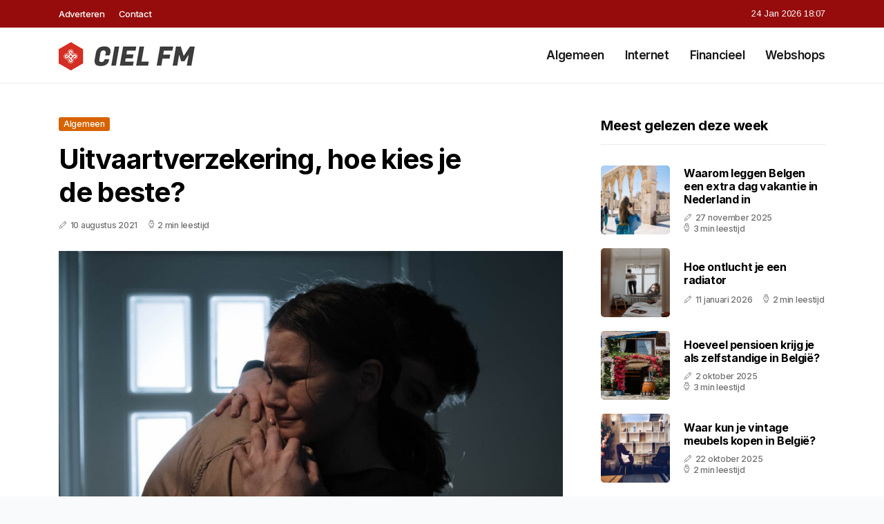

--- FILE ---
content_type: text/html; charset=UTF-8
request_url: https://www.cielfm.be/uitvaartverzekering-hoe-kies-je-de-beste
body_size: 5289
content:
<!doctype html>
<html lang="nl">

<head>
  <meta charset="utf-8">
  <meta name="viewport" content="width=device-width, initial-scale=1">


  
  <!-- CSRF Token -->
  <meta name="csrf-token" content="gzPQP9f7T4QWniDeOBoGidIyhY3dmHdkzX8up1SC">
  <meta name="description" content="CielFM is jouw website voor de dagelijkse berichtgeving. Al meer dan 15 jaar een begrip op het internet. Bekend in verschillende regio’s in België. Contact opnemen met de redactie van CielFM? Stuur ons gerust een mail.">
  <link rel='shortcut icon' type='image/x-icon'
    href="/media/favicons/cielfm.be.ico" />

  <title>    Uitvaartverzekering, hoe kies je de beste? - cielfm.be
</title>
</head>

<body class="mobile_nav_class jl-has-sidebar">
  <!-- Styles -->
  <link href="https://www.cielfm.be/css/app.css" rel="stylesheet">

  <div class="options_layout_wrapper jl_clear_at jl_radius jl_none_box_styles jl_border_radiuss jl_en_day_night">
    <div class="options_layout_container full_layout_enable_front">
      <header
        class="header-wraper jl_header_magazine_style two_header_top_style header_layout_style3_custom jl_cus_top_share">
        <div class="header_top_bar_wrapper" style="background: #960c0c">
          <div class="container">
            <div class="row">
              <div class="col-md-12">
                <div class="menu-primary-container navigation_wrapper">
                  <ul id="jl_top_menu" class="jl_main_menu">
                    <li class="menu-item menu-item-4279"> <a href="https://www.cielfm.be/adverteren">Adverteren<span
                          class="border-menu"></span></a>
                    </li>
                    <li class="menu-item menu-item-4275"> <a href="https://www.cielfm.be/contact">Contact<span
                          class="border-menu"></span></a>
                    </li>
                  </ul>
                </div>
                <div class="jl_top_cus_social">
                  <div class="menu_mobile_share_wrapper"> <span
                      class="jl_hfollow">24 Jan 2026 18:07</span>
                  </div>
                </div>
              </div>
            </div>
          </div>
        </div>
        <!-- Start Main menu -->
        <div class="jl_blank_nav"></div>
        <div id="menu_wrapper" class="menu_wrapper jl_menu_sticky jl_stick">
          <div class="container">
            <div class="row">
              <div class="main_menu col-md-12">
                <div class="logo_small_wrapper_table">
                  <div class="logo_small_wrapper">
                    <!-- begin logo -->
                    <a class="logo_link" href="https://www.cielfm.be">
                      <img class="jl_logo_n" src="https://www.cielfm.be/media/logos/cielfm.png" alt="cielfm.be" />
                      <img class="jl_logo_w" src="https://www.cielfm.be/media/logos/cielfm.png" alt="cielfm.be" />
                    </a>
                    <!-- end logo -->
                  </div>
                </div>
                <div class="search_header_menu jl_nav_mobile">
                  <div class="menu_mobile_icons d-block d-lg-none">
                    <div class="jlm_w"><span class="jlma"></span><span class="jlmb"></span><span
                        class="jlmc"></span>
                    </div>
                  </div>
                </div>
                <div class="menu-primary-container navigation_wrapper jl_cus_share_mnu">
                  <ul id="mainmenu" class="jl_main_menu">
                                          <li class="menu-item">
                        <a href="https://www.cielfm.be/categorie/algemeen">Algemeen
                          <span class="border-menu"></span>
                        </a>
                      </li>
                                          <li class="menu-item">
                        <a href="https://www.cielfm.be/categorie/internet">Internet
                          <span class="border-menu"></span>
                        </a>
                      </li>
                                          <li class="menu-item">
                        <a href="https://www.cielfm.be/categorie/financieel">Financieel
                          <span class="border-menu"></span>
                        </a>
                      </li>
                                          <li class="menu-item">
                        <a href="https://www.cielfm.be/categorie/webshops">Webshops
                          <span class="border-menu"></span>
                        </a>
                      </li>
                                      </ul>
                </div>
              </div>
            </div>
          </div>
        </div>
      </header>

      <div id="content_nav" class="jl_mobile_nav_wrapper">
        <div id="nav" class="jl_mobile_nav_inner">
          <div class="menu_mobile_icons mobile_close_icons closed_menu">
            <span class="jl_close_wapper">
              <span class="jl_close_1"></span>
              <span class="jl_close_2"></span>
            </span>
          </div>
          <ul id="mobile_menu_slide" class="menu_moble_slide">
            <li class="menu-item"> <a href="https://www.cielfm.be">Home
                <span class="border-menu"></span></a>
            </li>
                          <li class="menu-item">
                <a href="https://www.cielfm.be/categorie/algemeen">Algemeen
                  <span class="border-menu"></span>
                </a>
              </li>
                          <li class="menu-item">
                <a href="https://www.cielfm.be/categorie/internet">Internet
                  <span class="border-menu"></span>
                </a>
              </li>
                          <li class="menu-item">
                <a href="https://www.cielfm.be/categorie/financieel">Financieel
                  <span class="border-menu"></span>
                </a>
              </li>
                          <li class="menu-item">
                <a href="https://www.cielfm.be/categorie/webshops">Webshops
                  <span class="border-menu"></span>
                </a>
              </li>
                      </ul>
        </div>
      </div>
      <div class="mobile_menu_overlay"></div>
            <div class="jl_home_bw">
            <section id="content_main" class="clearfix jl_spost">
        <div class="container">
            <div class="row main_content">
                <div class="col-md-8 loop-large-post" id="content">
                    <div class="widget_container content_page">
                        <!-- start post -->
                        <div class="post-2970 post type-post status-publish format-gallery has-post-thumbnail hentry category-business tag-inspiration tag-morning tag-tip tag-tutorial post_format-post-format-gallery"
                            id="post-2970">
                            <div class="single_section_content box blog_large_post_style">
                                <div class="jl_single_style2">
                                    <div
                                        class="single_post_entry_content single_bellow_left_align jl_top_single_title jl_top_title_feature">
                                        <span class="meta-category-small single_meta_category"><a
                                                class="post-category-color-text page_1"
                                                href="https://www.cielfm.be/categorie/algemeen">Algemeen</a></span>
                                        <h1 class="single_post_title_main">Uitvaartverzekering, hoe kies je de beste?</h1>
                                        <span class="jl_post_meta">
                                            <span class="post-date"><i
                                                    class="jli-pen"></i>10 augustus 2021</span>
                                            <span class="post-read-time"><i
                                                    class="jli-watch-2"></i>2 min leestijd</span>
                                    </div>
                                    <div class="jl_slide_wrap_s jl_clear_at">
                                        <img src="https://www.cielfm.be/images/6565238?width=1000&amp;height=650"
                                            class=" attachment-sprasa_slider_grid_small size-sprasa_slider_grid_small wp-post-image"
                                            alt="Uitvaartverzekering, hoe kies je de beste?" loading="lazy">
                                    </div>
                                </div>
                                <div class="post_content jl_content">
                                    <p><span style="color: black;">Het is best gek om een verzekering af te sluiten voor als je komt te overlijden. Toch zullen je nabestaanden je dankbaar zijn als je dit hebt gedaan. Er komt namelijk veel op de nabestaanden af, als je komt te overlijden. Er moet veel geregeld worden, zoals het rouwwerk, het voorbereiden van de uitvaart en het regelen van veel praktische zaken. Als de kosten van de uitvaart ook nog voor rekening komen van de nabestaanden, wordt dit niet als prettig ervaren. Je kunt dit voor zijn door een uitvaartverzekering af te sluiten en jouw wensen rondom je uitvaart in kaart te brengen. Hiermee kunnen je nabestaanden zich richten op het verdriet en de herinneringen. Maar hoe kies je nu de beste uitvaartverzekering? Hieronder kun het lezen!</span></p><h2><span style="color: black;">Ga voor de vorm die bij je past</span></h2><p><span style="color: black;">Geeft het jou een goed gevoel dat alles geregeld is als je komt te overlijden? Dat nabestaanden niets hoeven te doen, zelfs de administratieve afhandeling niet? Kies dan voor een natura uitvaartverzekering. Bij deze vorm wordt alles geregeld, uiteraard op basis van de wensen die jij vooraf hebt aangegeven. Denk hierbij aan het organiseren van het rouwvervoer, de kaarten en de bloemen. Wil je juist dat jouw nabestaanden zelf kunnen bepalen hoe de uitvaart eruit moet komt te zien en geef jij ze graag de vrije hand? Kies dan voor een </span><a href="https://www.uitvaartkeuze.nl/kapitaal-uitvaartverzekering/" rel="noopener noreferrer" target="_blank">kapitaal uitvaartverzekering</a><span style="color: black;">. Je kunt natuurlijk ook altijd vooraf overleggen met de nabestaanden welke vorm zij prettig zouden vinden. &nbsp;</span></p><h2><span style="color: black;">Kosten per maand uitvaartverzekering</span></h2><p><span style="color: black;">De wensen die je hebt rondom je uitvaart, zijn bep</span><span style="color: rgb(0, 0, 0);">a</span><span style="color: black;">lend voor het bedrag wat je uiteindelijk gaat betalen per maand. Wil je een uitvaart die tot in de puntjes is geregeld? Of wil je gaan voor een gemiddelde uitvaart? Een goedkope uitvaart behoort ook tot de mogelijkheden. In het laatste geval kun je er ook voor kiezen om nabestaanden het een en ander te laten doen rondom je uitvaart. Wellicht ken je iemand die mooie rouwboeketten kan maken. Of heb je misschien wel een vriend die een drukkerij heeft en de rouwkaarten zou kunnen drukken. Misschien is het wel mogelijk om bij iemand uit je familie na afloop met zijn allen nog even koffie te drinken. Op deze manier hou je de kosten laag en hoeft jouw uitvaartverzekering ook niet duur te zijn. Denk na over de vorm waar je voor wilt gaan, wat je maximaal uit wilt geven per maand en vergelijk vervolgens de verzekeringen met elkaar. Kies vervolgens de uitvaartverzekering waar jij het beste gevoel bij hebt. Op deze manier slaag jij erin om de beste uitvaartverzekering af te sluiten. Ideaal toch?</span></p>
                                </div>
                                <div class="clearfix"></div>
                                                                    <hr class="mt-5" />
                                    <div class="related-posts">
                                        <h4>Vergelijkbare artikelen</h4>
                                        <div class="single_related_post">
                                                                                            <div class="jl_m_right jl_m_list jl_m_img">
                                                    <div class="jl_m_right_w">
                                                        <div class="jl_m_right_img jl_radus_e">
                                                            <a href="https://www.cielfm.be/de-veelzijdigheid-van-mathieu-van-der-poel">
                                                                <img width="500" height="350"
                                                                    src="https://www.cielfm.be/images/12122336?width=500&amp;height=350"
                                                                    class="attachment-sprasa_slider_grid_small size-sprasa_slider_grid_small wp-post-image"
                                                                    alt="De veelzijdigheid van Mathieu van der Poel" loading="lazy">
                                                            </a>
                                                        </div>
                                                        <div class="jl_m_right_content"> <span class="jl_f_cat"><a
                                                                    class="post-category-color-text page_1"
                                                                    href="https://www.cielfm.be/categorie/algemeen">Algemeen</a></span>
                                                            <h2 class="entry-title"><a
                                                                    href="https://www.cielfm.be/de-veelzijdigheid-van-mathieu-van-der-poel">De veelzijdigheid van Mathieu van der Poel</a>
                                                            </h2>
                                                            <span class="jl_post_meta">
                                                                <span class="post-date"><i
                                                                        class="jli-pen"></i>3 januari 2023</span>
                                                                <span class="post-read-time"><i
                                                                        class="jli-watch-2"></i>2 min
                                                                    leestijd</span>
                                                            </span>
                                                            <p>Mathieu van der Poel is een van de meest succesvolle fietsers van de afgelopen jaren. De 24-jarige N...</p>
                                                        </div>
                                                    </div>
                                                </div>
                                                                                            <div class="jl_m_right jl_m_list jl_m_img">
                                                    <div class="jl_m_right_w">
                                                        <div class="jl_m_right_img jl_radus_e">
                                                            <a href="https://www.cielfm.be/hoe-vouw-je-een-hoeslaken-op">
                                                                <img width="500" height="350"
                                                                    src="https://www.cielfm.be/images/2471188?width=500&amp;height=350"
                                                                    class="attachment-sprasa_slider_grid_small size-sprasa_slider_grid_small wp-post-image"
                                                                    alt="Hoe vouw je een hoeslaken op" loading="lazy">
                                                            </a>
                                                        </div>
                                                        <div class="jl_m_right_content"> <span class="jl_f_cat"><a
                                                                    class="post-category-color-text page_1"
                                                                    href="https://www.cielfm.be/categorie/algemeen">Algemeen</a></span>
                                                            <h2 class="entry-title"><a
                                                                    href="https://www.cielfm.be/hoe-vouw-je-een-hoeslaken-op">Hoe vouw je een hoeslaken op</a>
                                                            </h2>
                                                            <span class="jl_post_meta">
                                                                <span class="post-date"><i
                                                                        class="jli-pen"></i>12 januari 2026</span>
                                                                <span class="post-read-time"><i
                                                                        class="jli-watch-2"></i>2 min
                                                                    leestijd</span>
                                                            </span>
                                                            <p>Hoe vouw je een hoeslaken op zonder frustratie
Een hoeslaken netjes opvouwen lijkt soms een onmogeli...</p>
                                                        </div>
                                                    </div>
                                                </div>
                                                                                            <div class="jl_m_right jl_m_list jl_m_img">
                                                    <div class="jl_m_right_w">
                                                        <div class="jl_m_right_img jl_radus_e">
                                                            <a href="https://www.cielfm.be/wat-is-een-kotmadam-in-belgie-en-hoe-ziet-haar-dagelijkse-leven-eruit">
                                                                <img width="500" height="350"
                                                                    src="https://www.cielfm.be/images/1326946?width=500&amp;height=350"
                                                                    class="attachment-sprasa_slider_grid_small size-sprasa_slider_grid_small wp-post-image"
                                                                    alt="Wat is een kotmadam in België en hoe ziet haar dagelijkse leven eruit" loading="lazy">
                                                            </a>
                                                        </div>
                                                        <div class="jl_m_right_content"> <span class="jl_f_cat"><a
                                                                    class="post-category-color-text page_1"
                                                                    href="https://www.cielfm.be/categorie/algemeen">Algemeen</a></span>
                                                            <h2 class="entry-title"><a
                                                                    href="https://www.cielfm.be/wat-is-een-kotmadam-in-belgie-en-hoe-ziet-haar-dagelijkse-leven-eruit">Wat is een kotmadam in België en hoe ziet haar dagelijkse leven eruit</a>
                                                            </h2>
                                                            <span class="jl_post_meta">
                                                                <span class="post-date"><i
                                                                        class="jli-pen"></i>28 november 2025</span>
                                                                <span class="post-read-time"><i
                                                                        class="jli-watch-2"></i>2 min
                                                                    leestijd</span>
                                                            </span>
                                                            <p>Wat betekent kotmadam precies
De term kotmadam is typisch Belgisch en roept meteen beelden op van st...</p>
                                                        </div>
                                                    </div>
                                                </div>
                                                                                    </div>
                                    </div>
                                                            </div>
                        </div>
                        <!-- end post -->
                        <div class="brack_space"></div>
                    </div>
                </div>
                <div class="col-md-4" id="sidebar">
                    <div class="jl_sidebar_w">
                        <div class="widget post_list_widget">
  <div class="widget_jl_wrapper">
    <div class="ettitle">
      <div class="widget-title">
                  <h3 class="jl_title_c">Meest gelezen deze week</h3>
              </div>
    </div>
    <div class="bt_post_widget">
            <div class="jl_m_right jl_sm_list jl_ml jl_clear_at">
        <div class="jl_m_right_w">
          <div class="jl_m_right_img jl_radus_e">
            <a href="https://www.cielfm.be/waarom-leggen-belgen-een-extra-dag-vakantie-in-nederland-in">
              <img width="120" height="120" src="https://www.cielfm.be/images/2087391?width=120&amp;height=120"
                class="attachment-sprasa_small_feature size-sprasa_small_feature wp-post-image" alt="Waarom leggen Belgen een extra dag vakantie in Nederland in" loading="lazy">
            </a>
          </div>
          <div class="jl_m_right_content">
            <h2 class="entry-title"><a href="https://www.cielfm.be/waarom-leggen-belgen-een-extra-dag-vakantie-in-nederland-in">Waarom leggen Belgen een extra dag vakantie in Nederland in</a></h2>
            <span class="jl_post_meta">
              <span class="post-date"><i class="jli-pen"></i>27 november 2025</span>
              <span class="post-read-time"><i class="jli-watch-2"></i>3 min leestijd</span>
            </span>
          </div>
        </div>
      </div>
            <div class="jl_m_right jl_sm_list jl_ml jl_clear_at">
        <div class="jl_m_right_w">
          <div class="jl_m_right_img jl_radus_e">
            <a href="https://www.cielfm.be/hoe-ontlucht-je-een-radiator">
              <img width="120" height="120" src="https://www.cielfm.be/images/11532676?width=120&amp;height=120"
                class="attachment-sprasa_small_feature size-sprasa_small_feature wp-post-image" alt="Hoe ontlucht je een radiator" loading="lazy">
            </a>
          </div>
          <div class="jl_m_right_content">
            <h2 class="entry-title"><a href="https://www.cielfm.be/hoe-ontlucht-je-een-radiator">Hoe ontlucht je een radiator</a></h2>
            <span class="jl_post_meta">
              <span class="post-date"><i class="jli-pen"></i>11 januari 2026</span>
              <span class="post-read-time"><i class="jli-watch-2"></i>2 min leestijd</span>
            </span>
          </div>
        </div>
      </div>
            <div class="jl_m_right jl_sm_list jl_ml jl_clear_at">
        <div class="jl_m_right_w">
          <div class="jl_m_right_img jl_radus_e">
            <a href="https://www.cielfm.be/hoeveel-pensioen-krijg-je-als-zelfstandige-in-belgie">
              <img width="120" height="120" src="https://www.cielfm.be/images/33533946?width=120&amp;height=120"
                class="attachment-sprasa_small_feature size-sprasa_small_feature wp-post-image" alt="Hoeveel pensioen krijg je als zelfstandige in België?" loading="lazy">
            </a>
          </div>
          <div class="jl_m_right_content">
            <h2 class="entry-title"><a href="https://www.cielfm.be/hoeveel-pensioen-krijg-je-als-zelfstandige-in-belgie">Hoeveel pensioen krijg je als zelfstandige in België?</a></h2>
            <span class="jl_post_meta">
              <span class="post-date"><i class="jli-pen"></i>2 oktober 2025</span>
              <span class="post-read-time"><i class="jli-watch-2"></i>3 min leestijd</span>
            </span>
          </div>
        </div>
      </div>
            <div class="jl_m_right jl_sm_list jl_ml jl_clear_at">
        <div class="jl_m_right_w">
          <div class="jl_m_right_img jl_radus_e">
            <a href="https://www.cielfm.be/waar-kun-je-vintage-meubels-kopen-in-belgie">
              <img width="120" height="120" src="https://www.cielfm.be/images/609768?width=120&amp;height=120"
                class="attachment-sprasa_small_feature size-sprasa_small_feature wp-post-image" alt="Waar kun je vintage meubels kopen in België?" loading="lazy">
            </a>
          </div>
          <div class="jl_m_right_content">
            <h2 class="entry-title"><a href="https://www.cielfm.be/waar-kun-je-vintage-meubels-kopen-in-belgie">Waar kun je vintage meubels kopen in België?</a></h2>
            <span class="jl_post_meta">
              <span class="post-date"><i class="jli-pen"></i>22 oktober 2025</span>
              <span class="post-read-time"><i class="jli-watch-2"></i>2 min leestijd</span>
            </span>
          </div>
        </div>
      </div>
            <div class="jl_m_right jl_sm_list jl_ml jl_clear_at">
        <div class="jl_m_right_w">
          <div class="jl_m_right_img jl_radus_e">
            <a href="https://www.cielfm.be/hoeveel-fooi-geven-in-belgie-in-restaurant-taxi-en-hotel">
              <img width="120" height="120" src="https://www.cielfm.be/images/3943741?width=120&amp;height=120"
                class="attachment-sprasa_small_feature size-sprasa_small_feature wp-post-image" alt="Hoeveel fooi geven in België in restaurant, taxi en hotel?" loading="lazy">
            </a>
          </div>
          <div class="jl_m_right_content">
            <h2 class="entry-title"><a href="https://www.cielfm.be/hoeveel-fooi-geven-in-belgie-in-restaurant-taxi-en-hotel">Hoeveel fooi geven in België in restaurant, taxi en hotel?</a></h2>
            <span class="jl_post_meta">
              <span class="post-date"><i class="jli-pen"></i>9 december 2025</span>
              <span class="post-read-time"><i class="jli-watch-2"></i>3 min leestijd</span>
            </span>
          </div>
        </div>
      </div>
          </div>
  </div>
</div>                    </div>
                </div>
            </div>
        </div>
    </section>
      </div>
      <!-- Start footer -->
      <footer id="footer-container" class="jl_footer_act enable_footer_columns_dark"
        style="background: #960c0c; border-color: #960c0c">
        <div class="footer-columns">
          <div class="container">
            <div class="row">
              <div class="col-md-4">
                <div id="sprasa_about_us_widget-2" class="widget jellywp_about_us_widget">
                  <div class="widget_jl_wrapper">
                    <div class="ettitle">
                      <div class="widget-title">
                        <h2 class="jl_title_c">Cielfm.be</h2>
                      </div>
                    </div>
                    <div class="jellywp_about_us_widget_wrapper float-none">
                      <p class="float-none">CielFM is jouw website voor de dagelijkse berichtgeving. Al meer dan 15 jaar een begrip op het internet. Bekend in verschillende regio’s in België. Contact opnemen met de redactie van CielFM? Stuur ons gerust een mail.</p>
                    </div>
                    <div class="mt-2">
                      <a href="https://www.cielfm.be/sitemap" class="font-weight-bold">Sitemap</a>
                      <a href="https://www.cielfm.be/contact" class="font-weight-bold ml-3">Contact</a>
                    </div>
                  </div>
                </div>
              </div>
              <div class="col-md-4">
                <div id="sprasa_about_us_widget-2" class="widget jellywp_about_us_widget">
                  <div class="widget_jl_wrapper">
                    <div class="ettitle">
                      <div class="widget-title">
                        <h2 class="jl_title_c">Nieuwe artikelen</h2>
                      </div>
                    </div>
                    <div class="jellywp_about_us_widget_wrapper">
                      <div class="bt_post_widget">
                                                                          <div class="jl_m_right jl_sm_list jl_ml jl_clear_at">
                            <div class="jl_m_right_w">
                              <div class="jl_m_right_img jl_radus_e" style="flex: 0 0 65px;">
                                <a href="https://www.cielfm.be/hoe-ontkalk-je-een-waterkoker">
                                  <img width="120" height="120"
                                    src="https://www.cielfm.be/images/30319698?width=120&amp;height=120"
                                    class="attachment-sprasa_small_feature size-sprasa_small_feature wp-post-image"
                                    alt="Hoe ontkalk je een waterkoker" loading="lazy">
                                </a>
                              </div>
                              <div class="jl_m_right_content">
                                <h2 class="entry-title"><a
                                    href="https://www.cielfm.be/hoe-ontkalk-je-een-waterkoker">Hoe ontkalk je een waterkoker</a></h2>
                                <span class="jl_post_meta">
                                  <span class="post-date text-white"><i
                                      class="jli-pen"></i>24 januari 2026</span>
                                </span>
                              </div>
                            </div>
                          </div>
                                                  <div class="jl_m_right jl_sm_list jl_ml jl_clear_at">
                            <div class="jl_m_right_w">
                              <div class="jl_m_right_img jl_radus_e" style="flex: 0 0 65px;">
                                <a href="https://www.cielfm.be/waarom-krijg-je-kippenvel-en-hoe-ontstaat-het">
                                  <img width="120" height="120"
                                    src="https://www.cielfm.be/images/7661331?width=120&amp;height=120"
                                    class="attachment-sprasa_small_feature size-sprasa_small_feature wp-post-image"
                                    alt="Waarom krijg je kippenvel en hoe ontstaat het" loading="lazy">
                                </a>
                              </div>
                              <div class="jl_m_right_content">
                                <h2 class="entry-title"><a
                                    href="https://www.cielfm.be/waarom-krijg-je-kippenvel-en-hoe-ontstaat-het">Waarom krijg je kippenvel en hoe ontstaat het</a></h2>
                                <span class="jl_post_meta">
                                  <span class="post-date text-white"><i
                                      class="jli-pen"></i>23 januari 2026</span>
                                </span>
                              </div>
                            </div>
                          </div>
                                                  <div class="jl_m_right jl_sm_list jl_ml jl_clear_at">
                            <div class="jl_m_right_w">
                              <div class="jl_m_right_img jl_radus_e" style="flex: 0 0 65px;">
                                <a href="https://www.cielfm.be/waarom-krijg-je-de-hik-en-hoe-kom-je-er-vanaf">
                                  <img width="120" height="120"
                                    src="https://www.cielfm.be/images/317157?width=120&amp;height=120"
                                    class="attachment-sprasa_small_feature size-sprasa_small_feature wp-post-image"
                                    alt="Waarom krijg je de hik en hoe kom je er vanaf" loading="lazy">
                                </a>
                              </div>
                              <div class="jl_m_right_content">
                                <h2 class="entry-title"><a
                                    href="https://www.cielfm.be/waarom-krijg-je-de-hik-en-hoe-kom-je-er-vanaf">Waarom krijg je de hik en hoe kom je er vanaf</a></h2>
                                <span class="jl_post_meta">
                                  <span class="post-date text-white"><i
                                      class="jli-pen"></i>19 januari 2026</span>
                                </span>
                              </div>
                            </div>
                          </div>
                                              </div>
                    </div>
                  </div>
                </div>
              </div>
              <div class="col-md-4">
                <div id="sprasa_about_us_widget-2" class="widget jellywp_about_us_widget">
                  <div class="widget_jl_wrapper">
                    <div class="ettitle">
                      <div class="widget-title">
                        <h2 class="jl_title_c">Categorieën</h2>
                      </div>
                    </div>
                    <div class="wrapper_category_image">
                      <div class="category_image_wrapper_main">
                                                                          <div class="jl_cat_img_w w-100">
                            <div class="jl_cat_img_c"><a class="category_image_link"
                                href="https://www.cielfm.be/categorie/internet"></a>
                              <div
                                class="category_image_bg_image jl_f_img_bg post-category-color-text page_2">
                              </div>
                              <span class="jl_cm_overlay">
                                <span class="jl_cm_name">Internet</span>
                                <span class="jl_cm_count">38 Artikelen</span>
                              </span>
                            </div>
                          </div>
                                                  <div class="jl_cat_img_w w-100">
                            <div class="jl_cat_img_c"><a class="category_image_link"
                                href="https://www.cielfm.be/categorie/financieel"></a>
                              <div
                                class="category_image_bg_image jl_f_img_bg post-category-color-text page_3">
                              </div>
                              <span class="jl_cm_overlay">
                                <span class="jl_cm_name">Financieel</span>
                                <span class="jl_cm_count">32 Artikelen</span>
                              </span>
                            </div>
                          </div>
                                                  <div class="jl_cat_img_w w-100">
                            <div class="jl_cat_img_c"><a class="category_image_link"
                                href="https://www.cielfm.be/categorie/webshops"></a>
                              <div
                                class="category_image_bg_image jl_f_img_bg post-category-color-text page_4">
                              </div>
                              <span class="jl_cm_overlay">
                                <span class="jl_cm_name">Webshops</span>
                                <span class="jl_cm_count">25 Artikelen</span>
                              </span>
                            </div>
                          </div>
                                              </div>
                    </div>
                  </div>
                </div>
              </div>
            </div>
          </div>
        </div>
      </footer>
      <!-- End footer -->
      <div id="go-top"> <a href="#go-top"><i class="jli-up-chevron"></i></a>
      </div>
    </div>
  </div>

  <!-- Scripts -->
  <script src="https://www.cielfm.be/js/app.js" defer></script>
  <script src="https://www.google.com/recaptcha/api.js"></script>
  </body>

</html>
